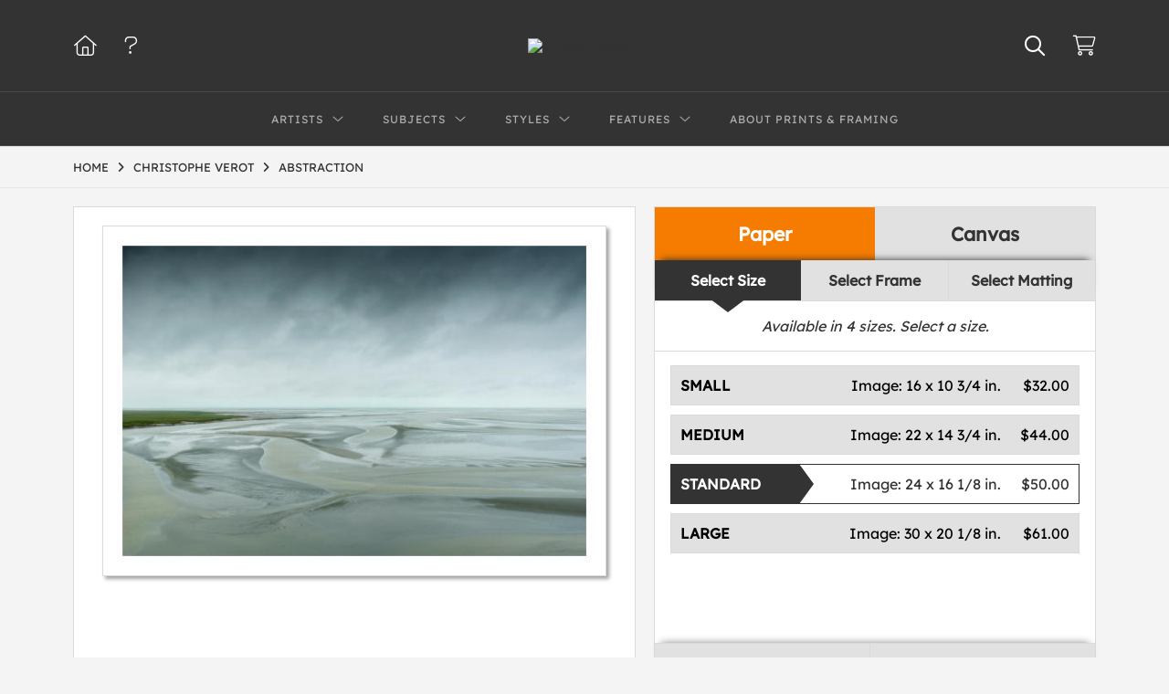

--- FILE ---
content_type: text/html; charset=UTF-8
request_url: https://www.globalgallery.com/detail/505158/verot-abstraction
body_size: 9029
content:
<!DOCTYPE html>
<html lang="en-US">
<head>
<meta charset="utf-8">
<title>Abstraction by Christophe Verot | Paper Print | Custom Prints and Framing from Global Gallery</title>
<meta name="viewport" content="width=device-width, initial-scale=1">
<meta http-equiv="content-type" content="text/html;charset=UTF-8">
<meta name="title" content="Abstraction by Christophe Verot | Paper Print | Custom Prints and Framing from Global Gallery">
<meta name="description" content="Abstraction by Christophe Verot - Prints, Canvas and Custom Framing from Global Gallery">
<meta name="csrf-token" content="MqCw15z8CorhuJlJPgMAmyqe2PlK7Q4iJf9xOtWS">
<meta property="og:site_name" content="Global Gallery">
<meta property="og:title" content="Abstraction by Christophe Verot | Paper Print | Custom Prints and Framing from Global Gallery">
<meta property="og:url" content="https://www.globalgallery.com/detail/505158/verot-abstraction">
<meta property="og:image" content="https://www.globalgallery.com/vitruvius/render/1200/505158.jpg">
<meta name="twitter:card" content="photo">
<meta name="twitter:site" content="@weloveartalot">
<link rel="image_src" href="https://www.globalgallery.com/vitruvius/render/1200/505158.jpg">
<link rel="canonical" href="https://www.globalgallery.com/detail/505158/verot-abstraction">
<link rel="icon" type="image/ico" href="/img/dtc/globalgallery/favicon-globalgallery.png">
<link rel="stylesheet" href="/css/dtc/globalgallery/styles.css?v=ahjmdqvcdgvfptsr">
<link rel="stylesheet" href="/fonts/fontawesome6/css/all.min.css">
<script src="//ajax.googleapis.com/ajax/libs/jquery/1.12.0/jquery.min.js"></script>
<script src="/js/jquery.autocomplete.min.js"></script>
<script src="/js/jquery.expander.min.js"></script>
<script src="/js/slick.min.js"></script>
<script src="/js/global-1-3.min.js"></script>
<script src="/js/dtc/globalgallery/global.min.js?v=ahjmdqvcdgvfptsr"></script>
<script src="/js/jquery.scrollUp.min.js"></script>
<script>
window.dataLayer = window.dataLayer || [];
window.dataLayer.push({
	'domain_config': {
		'domain_name': 'www.globalgallery.com',
		'ga4_id': 'G-HCJGEJMFBV',
		'ga4_id_rollup': 'G-NQ979TKX3T',
	}
});


</script>
 
<script>
window.dataLayer.push({
	'event': 'view_item',
	'ecommerce': {
		'detail': {
			'products': [{
			'name': 'Christophe Verot, Abstraction (505158)',
			'id': '505158',
			}]
		}
	}
});
</script>


<!-- Google Tag Manager -->
<script>(function(w,d,s,l,i){w[l]=w[l]||[];w[l].push({'gtm.start':
new Date().getTime(),event:'gtm.js'});var f=d.getElementsByTagName(s)[0],
j=d.createElement(s),dl=l!='dataLayer'?'&l='+l:'';j.async=true;j.src=
'https://www.googletagmanager.com/gtm.js?id='+i+dl;f.parentNode.insertBefore(j,f);
})(window,document,'script','dataLayer','GTM-5HLSXV2');</script>
<!-- End Google Tag Manager -->
</head>
<body>
<!-- Google Tag Manager (noscript) -->
<noscript><iframe src="https://www.googletagmanager.com/ns.html?id=GTM-5HLSXV2" height="0" width="0" style="display:none;visibility:hidden"></iframe></noscript>
<!-- End Google Tag Manager (noscript) -->
<div id="header" class="row header-desktop">
	<div class="header-wrapper">
		<div class="header-desktop-row">
			<div class="container">
				<div class="header-desktop-left">
					<ul class="header-nav-list">
						<li><a href="/"><i data-gtm-event="header-cart" class="fal fa-home"></i></a></li>
						<li><a href="/home/help"><i data-gtm-event="header-cart" class="fal fa-question"></i></a></li>
					</ul>
				</div>
				<div class="header-desktop-center">
					<a href="/" class="noline header-logo-link"><img data-gtm-event="header-logo" aria-label="Global Gallery" alt="Global Gallery" class="header-logo" src="/img/dtc/globalgallery/1500-globalgallery-logo.png"></a>
					<li class="desktop-search-box hide">
						<div id="header-search-box-input-result">
							<input class="header-desktop-search-input" type="text" value="" placeholder="Search" name="q" id="autocomplete" onblur="this.value=''">
							<i class="fad fa-spinner fa-spin search-spinner"></i>
						</div>
					</li>
				</div>
				<div class="header-desktop-right">
					<ul class="header-nav-list">
						<li><a class="toggle-search-inline"><i data-gtm-event="header-search-toggle" class="toggle-search-inline-icon far fa-search"></i></a></li>
						<li><a href="/cart"><i data-gtm-event="header-cart" class="fal fa-shopping-cart"></i><span class="header-desktop-cart-count" id="header-cart-count"></span></a></li>
					</ul>
				</div>
			</div>
		</div>
		<div class="header-desktop-row mega-menu">
			<div class="container">
				<div class="header-desktop-left">
					<ul class="header-nav-list">
						<li><a href="/"><i data-gtm-event="header-cart" class="fal fa-home"></i></a></li>
						<li><a href="/home/help"><i data-gtm-event="header-cart" class="fal fa-question"></i></a></li>
					</ul>
				</div>
				<div class="header-desktop-center" id="header-desktop-nav-container">
					<div class="nav-item">Artists<i class="fal fa-angle-down"></i>
<div class="sub-menu row">
<div class="sub-menu-full">
<div class="row">
<div class="four columns">
<ul class="sub-menu-list">
<li class="header">Featured Museum Artists</li>
<li><a data-gtm-event="megamenu-artists-museum" href="/search/artist/leonardo+da+vinci">Leonardo Da Vinci</a></li>
<li><a data-gtm-event="megamenu-artists-museum" href="/search/artist/raphael">Raphael</a></li>
<li><a data-gtm-event="megamenu-artists-museum" href="/search/artist/albrecht+durer">Albrecht Durer</a></li>
<li><a data-gtm-event="megamenu-artists-museum" href="/search/artist/rembrandt+van+rijn">Rembrandt Van Rijn</a></li>
<li><a data-gtm-event="megamenu-artists-museum" href="/search/artist/claude+monet">Claude Monet</a></li>
<li><a data-gtm-event="megamenu-artists-museum" href="/search/artist/pierre-auguste+renoir">Pierre-Auguste Renoir</a></li>
<li><a data-gtm-event="megamenu-artists-museum" href="/search/artist/vincent+van+gogh">Vincent Van Gogh</a></li>
<li><a data-gtm-event="megamenu-artists-museum" href="/search/artist/hokusai">Hokusai</a></li>
<li><a data-gtm-event="megamenu-artists-museum" href="/search/artist/gustav+klimt">Gustav Klimt</a></li>
<li><a data-gtm-event="megamenu-artists-museum" href="/search/artist/wassily+kandinsky">Wassily Kandinsky</a></li>
</ul>
</div>
<div class="four columns">
<ul class="sub-menu-list">
<li class="header">Featured Contemporary Artists</li>
<li><a data-gtm-event="megamenu-artists-contemporary" href="/search/artist/diane+romanello">Diane Romanello</a></li>
<li><a data-gtm-event="megamenu-artists-contemporary" href="/search/artist/tim+fitzharris">Tim Fitzharris</a></li>
<li><a data-gtm-event="megamenu-artists-contemporary" href="/search/artist/alessio+aprile">Alessio Aprile</a></li>
<li><a data-gtm-event="megamenu-artists-contemporary" href="/search/artist/lisa+audit">Lisa Audit</a></li>
<li><a data-gtm-event="megamenu-artists-contemporary" href="/search/artist/danhui+nai">Danhui Nai</a></li>
<li><a data-gtm-event="megamenu-artists-contemporary" href="/search/artist/chris+paschke">Chris Paschke</a></li>
<li><a data-gtm-event="megamenu-artists-contemporary" href="/search/artist/michael+mullan">Michael Mullan</a></li>
<li><a data-gtm-event="megamenu-artists-contemporary" href="/search/artist/albena+hristova">Albena Hristova</a></li>
<li><a data-gtm-event="megamenu-artists-contemporary" href="/search/artist/silvia+vassileva">Silvia Vassileva</a></li>
<li><a data-gtm-event="megamenu-artists-contemporary" href="/search/artist/anne+tavoletti">Anne Tavoletti</a></li>
</ul>
</div>
<div class="four columns">
<ul class="sub-menu-list">
<li class="header">All Artists</li>
</ul>
<div class="artist-alpha-row">
<div><a data-gtm-event="megamenu-artists-all" href="/artists/a">A</a></div>
<div><a data-gtm-event="megamenu-artists-all" href="/artists/b">B</a></div>
<div><a data-gtm-event="megamenu-artists-all" href="/artists/c">C</a></div>
<div><a data-gtm-event="megamenu-artists-all" href="/artists/d">D</a></div>
<div><a data-gtm-event="megamenu-artists-all" href="/artists/e">E</a></div>
<div><a data-gtm-event="megamenu-artists-all" href="/artists/f">F</a></div>
<div><a data-gtm-event="megamenu-artists-all" href="/artists/g">G</a></div>
</div>
<div class="artist-alpha-row">
<div><a data-gtm-event="megamenu-artists-all" href="/artists/h">H</a></div>
<div><a data-gtm-event="megamenu-artists-all" href="/artists/i">I</a></div>
<div><a data-gtm-event="megamenu-artists-all" href="/artists/j">J</a></div>
<div><a data-gtm-event="megamenu-artists-all" href="/artists/k">K</a></div>
<div><a data-gtm-event="megamenu-artists-all" href="/artists/l">L</a></div>
<div><a data-gtm-event="megamenu-artists-all" href="/artists/m">M</a></div>
<div><a data-gtm-event="megamenu-artists-all" href="/artists/n">N</a></div>
</div>
<div class="artist-alpha-row">
<div><a data-gtm-event="megamenu-artists-all" href="/artists/o">O</a></div>
<div><a data-gtm-event="megamenu-artists-all" href="/artists/p">P</a></div>
<div><a data-gtm-event="megamenu-artists-all" href="/artists/q">Q</a></div>
<div><a data-gtm-event="megamenu-artists-all" href="/artists/r">R</a></div>
<div><a data-gtm-event="megamenu-artists-all" href="/artists/s">S</a></div>
<div><a data-gtm-event="megamenu-artists-all" href="/artists/t">T</a></div>
<div><a data-gtm-event="megamenu-artists-all" href="/artists/u">U</a></div>
</div>
<div class="artist-alpha-row">
<div><a data-gtm-event="megamenu-artists-all" href="/artists/v">V</a></div>
<div><a data-gtm-event="megamenu-artists-all" href="/artists/w">W</a></div>
<div><a data-gtm-event="megamenu-artists-all" href="/artists/x">X</a></div>
<div><a data-gtm-event="megamenu-artists-all" href="/artists/y">Y</a></div>
<div><a data-gtm-event="megamenu-artists-all" href="/artists/z">Z</a></div>
</div>
</div>
</div>
<div class="row sub-menu-notice">
<div class="sub-menu-notice-copy">
Museum-quality archival printing and customized framing made-to-order.
</div>
</div>
</div>
</div>
</div>
					<div class="nav-item">Subjects<i class="fal fa-angle-down"></i>
<div class="sub-menu row">
<div class="sub-menu-full">
<div class="row">
<div class="four columns">
<ul class="sub-menu-list">
<li class="header">Featured Subjects</li>
<li><a data-gtm-event="megamenu-subjects-featured" href="/search/subject/abstract">Abstract</a></li>
<li><a data-gtm-event="megamenu-subjects-featured" href="/search/subject/maps">Maps</a></li>
<li><a data-gtm-event="megamenu-subjects-featured" href="/search/subject/still+life">Still Life</a></li>
<li><a data-gtm-event="megamenu-subjects-featured" href="/search/subject/figures">People/Figurative</a></li>
<li><a data-gtm-event="megamenu-subjects-featured" href="/search/subject/historical">Historical</a></li>
<li><a data-gtm-event="megamenu-subjects-featured" href="/search/subject/architecture">Architecture</a></li>
<li><a data-gtm-event="megamenu-subjects-featured" href="/search/subject/cuisine">Food and Cuisine</a></li>
<li><a data-gtm-event="megamenu-subjects-featured" href="/search/subject/interiors">Interiors</a></li>
<li><a data-gtm-event="megamenu-subjects-featured" href="/search/subject/vintage+advertising">Vintage Ads</a></li>
<li><a data-gtm-event="megamenu-subjects-featured" href="/search/subject/western">Western</a></li>
</ul>
</div>
<div class="four columns">
<ul class="sub-menu-list">
<li class="header">Nature and Landscapes</li>
<li><a data-gtm-event="megamenu-subjects-nature" href="/search/subject/flowers+and+plants">Flowers and Plants</a></li>
<li><a data-gtm-event="megamenu-subjects-nature" href="/search/subject/floral">Florals</a></li>
<li><a data-gtm-event="megamenu-subjects-nature" href="/search/subject/bouquets+and+arrangements">Bouquets</a></li>
<li><a data-gtm-event="megamenu-subjects-nature" href="/search/subject/landscapes+and+scenery">Landscapes</a></li>
<li><a data-gtm-event="megamenu-subjects-nature" href="/search/subject/waterscapes">Waterscapes</a></li>
<li><a data-gtm-event="megamenu-subjects-nature" href="/search/subject/beaches">Beaches</a></li>
<li><a data-gtm-event="megamenu-subjects-nature" href="/search/subject/forests+and+woods">Forests and Woods</a></li>
<li><a data-gtm-event="megamenu-subjects-nature" href="/search/subject/sunsets+and+sunrises">Sunsets and Sunrises</a></li>
<li><a data-gtm-event="megamenu-subjects-nature" href="/search/subject/astronomy+and+space">Astronomy and Space</a></li>
<li><a data-gtm-event="megamenu-subjects-nature" href="/search/subject/animals">Animals</a></li>
</ul>
</div>
<div class="four columns">
<ul class="sub-menu-list">
<li class="header">Other Popular Subjects</li>
<li><a data-gtm-event="megamenu-subjects-other-popular" href="/search/subject/boats+and+ships">Boats and Ships</a></li>
<li><a data-gtm-event="megamenu-subjects-other-popular" href="/search/subject/humor">Humor</a></li>
<li><a data-gtm-event="megamenu-subjects-other-popular" href="/search/subject/fantasy">Fantasy</a></li>
<li><a data-gtm-event="megamenu-subjects-other-popular" href="/search/subject/mythology">Mythology</a></li>
<li><a data-gtm-event="megamenu-subjects-other-popular" href="/search/subject/romance">Romance</a></li>
<li><a data-gtm-event="megamenu-subjects-other-popular" href="/search/subject/activities">Activities</a></li>
<li><a data-gtm-event="megamenu-subjects-other-popular" href="/search/subject/typography">Typography</a></li>
<li><a data-gtm-event="megamenu-subjects-other-popular" href="/search/subject/religion+and+spirituality">Religion and Spirituality</a></li>
<li><a data-gtm-event="megamenu-subjects-other-popular" href="/search/subject/seasons">Seasonal Art</a></li>
<li><a data-gtm-event="megamenu-subjects-other-popular" href="/search/subject/childrens+art">Children's Art</a></li>
</ul>
</div>
</div>
<div class="row sub-menu-notice">
<div class="sub-menu-notice-copy">
Museum-quality archival printing and customized framing made-to-order.
</div>
</div>
</div>
</div>
</div>
					<div class="nav-item">Styles<i class="fal fa-angle-down"></i>
<div class="sub-menu row">
<div class="sub-menu-full">
<div class="row">
<div class="four columns">
<ul class="sub-menu-list">
<li class="header">Art Movements</li>
<li><a data-gtm-event="megamenu-styles-art-movements" href="/search/subject/antiquity">Antiquity</a></li>
<li><a data-gtm-event="megamenu-styles-art-movements" href="/search/style/renaissance">Renaissance</a></li>
<li><a data-gtm-event="megamenu-styles-art-movements" href="/search/style/baroque">Baroque</a></li>
<li><a data-gtm-event="megamenu-styles-art-movements" href="/search/style/romanticism">Romanticism</a></li>
<li><a data-gtm-event="megamenu-styles-art-movements" href="/search/style/realism">Realism</a></li>
<li><a data-gtm-event="megamenu-styles-art-movements" href="/search/style/modern">Modernism</a></li>
<li><a data-gtm-event="megamenu-styles-art-movements" href="/search/style/impressionism">Impressionism</a></li>
<li><a data-gtm-event="megamenu-styles-art-movements" href="/search/style/post-impressionism">Post-Impressionism</a></li>
<li><a data-gtm-event="megamenu-styles-art-movements" href="/search/subject/abstract">Abstract</a></li>
<li><a data-gtm-event="megamenu-styles-art-movements" href="/search/style/contemporary">Contemporary</a></li>
</ul>
</div>
<div class="four columns">
<ul class="sub-menu-list">
<li class="header">Mediums</li>
<li><a data-gtm-event="megamenu-styles-mediums" href="/search/style/photography">Photography</a></li>
<li><a data-gtm-event="megamenu-styles-mediums" href="/search/style/drawings">Drawings</a></li>
<li><a data-gtm-event="megamenu-styles-mediums" href="/search/style/etchings">Etchings</a></li>
<li><a data-gtm-event="megamenu-styles-mediums" href="/search/style/illustrations">Illustrations</a></li>
</ul>
<ul class="sub-menu-list top-space">
<li class="header">Regions and Cultures</li>
<li><a data-gtm-event="megamenu-styles-regions-cultures" href="/search/style/american+art">American Art</a></li>
<li><a data-gtm-event="megamenu-styles-regions-cultures" href="/search/style/asian">Asian Art</a></li>
<li><a data-gtm-event="megamenu-styles-regions-cultures" href="/search/style/chinese">Chinese Art</a></li>
<li><a data-gtm-event="megamenu-styles-regions-cultures" href="/search/style/european+art">European Art</a></li></li>
<li><a data-gtm-event="megamenu-styles-regions-cultures" href="/search/style/japanese">Japanese Art</a></li></li>
</ul>
</div>
<div class="four columns">
<ul class="sub-menu-list">
<li class="header">Other Popular Styles</li>
<li><a data-gtm-event="megamenu-styles-other-popular" href="/search/style/decorative">Decorative</a></li>
<li><a data-gtm-event="megamenu-styles-other-popular" href="/search/style/classical">Classical</a></li>
<li><a data-gtm-event="megamenu-styles-other-popular" href="/search/style/traditional">Traditional</a></li>
<li><a data-gtm-event="megamenu-styles-other-popular" href="/search/style/portraits">Portraits</a></li>
<li><a data-gtm-event="megamenu-styles-other-popular" href="/search/style/rococo">Rococo</a></li>
<li><a data-gtm-event="megamenu-styles-other-popular" href="/search/style/symbolism">Symbolism</a></li>
<li><a data-gtm-event="megamenu-styles-other-popular" href="/search/style/expressionism">Expressionism</a></li>
<li><a data-gtm-event="megamenu-styles-other-popular" href="/search/style/abstract+expressionism">Abstract Expressionism</a></li>
<li><a data-gtm-event="megamenu-styles-other-popular" href="/search/style/art+nouveau">Art Nouveau</a></li>
<li><a data-gtm-event="megamenu-styles-other-popular" href="/search/style/vintage-advertisements">Vintage</a></li>
</ul>
</div>
</div>
<div class="row sub-menu-notice">
<div class="sub-menu-notice-copy">
Museum-quality archival printing and customized framing made-to-order.
</div>
</div>
</div>
</div>
</div>
					<div class="nav-item">Features<i class="fal fa-angle-down"></i>
<div class="sub-menu row">
<div class="sub-menu-full">
<div class="row">
<div class="four columns">
<ul class="sub-menu-list">
<li class="header">Featured Collections</li>
<li><a data-gtm-event="megamenu-features-featured-collections" href="/search/collection/best+sellers">Best Sellers</a></li>
<li><a data-gtm-event="megamenu-features-featured-collections" href="/search/collection/museum+masters">Museum Masters</a></li>
<li><a data-gtm-event="megamenu-features-featured-collections" href="/search/collection/college+collection">College Collection</a></li>
<li><a data-gtm-event="megamenu-features-featured-collections" href="/search/style/black+and+white+photography">Black and White Photography</a></li>
<li><a data-gtm-event="megamenu-features-featured-collections" href="/search/collection/animals+and+earth">Animals and Earth</a></li>
<li><a data-gtm-event="megamenu-features-featured-collections" href="/search/artist/uppsala+studio">Uppsala Studio</a></li>
<li><a data-gtm-event="megamenu-features-featured-collections" href="/search/collection/contemporary+florals">Contemporary Florals</a></li>
<li><a data-gtm-event="megamenu-features-featured-collections" href="/search/collection/tuscan+landscapes">Tuscan Landscapes</a></li>
<li><a data-gtm-event="megamenu-features-featured-collections" href="/search/collection/safari+decor">Safari Decor</a></li>
<li><a data-gtm-event="megamenu-features-featured-collections" href="/search/subject/vintage+advertising">Vintage Ads</a></li>
</ul>
</div>
<div class="four columns">
<ul class="sub-menu-list">
<li class="header">Shop by Room</li>
<li><a data-gtm-event="megamenu-features-shop-by-room" href="/search/collection/living+room">Living Room</a></li>
<li><a data-gtm-event="megamenu-features-shop-by-room" href="/search/collection/bathroom">Bathroom</a></li>
<li><a data-gtm-event="megamenu-features-shop-by-room" href="/search/collection/bedroom">Bedroom</a></li>
<li><a data-gtm-event="megamenu-features-shop-by-room" href="/search/collection/kitchen">Kitchen</a></li>
<li><a data-gtm-event="megamenu-features-shop-by-room" href="/search/collection/kids+room">Children's Room</a></li>
<li><a data-gtm-event="megamenu-features-shop-by-room" href="/search/collection/office">Office</a></li>
<li><a data-gtm-event="megamenu-features-shop-by-room" href="/search/collection/media+room">Media Room</a></li>
<li><a data-gtm-event="megamenu-features-shop-by-room" href="/search/collection/powder+room">Powder Room</a></li>
<li><a data-gtm-event="megamenu-features-shop-by-room" href="/search/collection/man+cave">Man Cave</a></li>
</ul>
</div>
<div class="four columns">
<ul class="sub-menu-list">
<li class="header">Knowledge Center</li>
<li><a data-gtm-event="megamenu-features-knowledge-center" href="/knowledgecenter/home">Knowledge Center Home</a></li>
<li><a data-gtm-event="megamenu-features-knowledge-center" href="/knowledgecenter/renaissance">Renaissance</a></li>
<li><a data-gtm-event="megamenu-features-knowledge-center" href="/knowledgecenter/baroque">Baroque</a></li>
<li><a data-gtm-event="megamenu-features-knowledge-center" href="/knowledgecenter/romanticism">Romanticism</a></li>
<li><a data-gtm-event="megamenu-features-knowledge-center" href="/knowledgecenter/realism">Realism</a></li>
<li><a data-gtm-event="megamenu-features-knowledge-center" href="/knowledgecenter/pre-raphaelite">Pre-Raphaelite</a></li>
<li><a data-gtm-event="megamenu-features-knowledge-center" href="/knowledgecenter/impressionism">Impressionism</a></li>
<li><a data-gtm-event="megamenu-features-knowledge-center" href="/knowledgecenter/post-impressionism">Post-Impressionism</a></li>
<li><a data-gtm-event="megamenu-features-knowledge-center" href="/knowledgecenter/expressionism">Expressionism</a></li>
<li><a data-gtm-event="megamenu-features-knowledge-center" href="/knowledgecenter/art-nouveau">Art Nouveau</a></li>
<li><a data-gtm-event="megamenu-features-knowledge-center" href="/knowledgecenter/cubism">Cubism</a></li>
</ul>
</div>
</div>
<div class="row sub-menu-notice">
<div class="sub-menu-notice-copy">
Museum-quality archival printing and customized framing made-to-order.
</div>
</div>
</div>
</div>
</div>
					<div class="nav-item"><a data-gtm-event="megamenu-about" href="/knowledgecenter/about-our-products">About Prints & Framing</a></div>
					<li class="desktop-search-box-2 hide">
						<div id="header-search-box-input-result-2">
							<input class="header-desktop-search-input-2" type="text" value="" placeholder="Search" name="q" id="autocomplete-2" onblur="this.value=''">
							<i class="fad fa-spinner fa-spin search-spinner-2"></i>
						</div>
					</li>
				</div>
				<div class="header-desktop-right">
					<ul class="header-nav-list">
						<li><a class="toggle-search-inline-2"><i data-gtm-event="header-search-toggle" class="toggle-search-inline-icon-2 far fa-search"></i></a></li>
						<li><a href="/cart"><i data-gtm-event="header-cart" class="fal fa-shopping-cart"></i><span class="header-desktop-cart-count" id="header-cart-count"></span></a></li>
					</ul>
				</div>
			</div>
		</div>
	</div>
</div>

<div class="header-mobile row">
	<div class="header-mobile-row">
		<div class="header-mobile-icon-wrap left">
			<a class="toggle-mobile-search"><i data-gtm-event="mobile-header-search" class="fa-header-mobile mag-glass"></i></a>
		</div>
		<div class="header-mobile-logo-wrap center">
			<a href="/"><img data-gtm-event="mobile-header-logo" aria-label="Global Gallery" alt="Global Gallery" class="header-logo-mobile" src="/img/dtc/globalgallery/1500-globalgallery-logo.png"></a>
		</div>
		<div class="header-mobile-icon-wrap header-mobile-icon-more right">
			<a class="toggle-mobile-overlay"><i data-gtm-event="mobile-header-more" class="fa-header-mobile more"></i></a>
		</div>
		<div class="header-mobile-icon-wrap-close header-mobile-icon-hidden">
			<a class="toggle-mobile-overlay"><i data-gtm-event="mobile-header-close" class="fa-header-mobile close-nav"></i></a>
		</div>
	</div>
</div>

<div id="header-mobile-search">
	<div class="header-mobile-search-row">
		<div id="header-mobile-search-input-result">
			<input class="header-mobile-search-input" type="text" value="" placeholder="Search" name="q" id="autocomplete-mobile" onblur="this.value=''">
		</div>
	</div>
</div>


<section class="crumb-trail-full">

	<div class="container crumb-trail">
		<div class="row">
			<div id="crumb-trail-left" class="crumb-trail-wrapper nine columns">
				<a href="/" class="noline">HOME</a><i class="fa-crumb-trail angle-right"></i><h1><a href="/search/artist/christophe+verot" class="noline">CHRISTOPHE VEROT</a></h1><i class="fa-crumb-trail angle-right"></i><h2>ABSTRACTION</h2>
			</div>
			<div id="crumb-trail-right" class="crumb-trail-right text-right three columns">
			</div>
		</div>
	</div>

</section>



<div id="ixs-container" class="hide">

	<div id="ixs-navigation-container" class="row">
		<a class="toggle-mobile-overlay">
		<div class="ixs-overlay-close">
			<div class="title">NAVIGATION</div>
			<div class="header-mobile-icon-wrap">
				<div class="header-mobile-right-nav">
					<i data-gtm-event="mobile-header-more" class="fa-header-mobile close-nav"></i>
				</div>
			</div>
		</div>
		</a>

		<a href="/"><div data-gtm-event="mobile-header-home" class="ixs-row category-head clickable">Home</div></a>
		<a href="/home/about"><div data-gtm-event="mobile-header-about" class="ixs-row category-head clickable">About</div></a>
		<a href="/home/help"><div data-gtm-event="mobile-header-help" class="ixs-row category-head clickable">Help</div></a>
		<a href="/cart"><div data-gtm-event="mobile-header-cart" class="ixs-row category-head clickable">View Cart</div></a>

	</div>

	<div id="ixs-wrapper">

		<div id="ixs">
	<div class="ixs-title">Image Index</div>



			<div class="ixs-row category-head clickable closed" data-gtm-event="ixs-view-artists" onclick="ajax_load('#ixs', '/indexsearch/artist_alpha/');return false;">Artists<i class="ixs-fa angle-right"></i></div>
<div class="ixs-row category-head clickable closed" data-gtm-event="ixs-view-subjects" onclick="ajax_load('#ixs', '/indexsearch/update/subject/');return false;">Subjects<i class="ixs-fa angle-right"></i></div> 
<div class="ixs-row category-head open">Featured Categories<i class="ixs-fa angle-down"></i></div>
<div class="ixs-row spacer"></div>
<div class="ixs-row category-head">Featured Collections</div>	
<div class="ixs-row"><a data-gtm-event="ixs-featured-collections-click" href="/search/collection/best+sellers">Best Sellers</a></div>
<div class="ixs-row"><a data-gtm-event="ixs-featured-collections-click" href="/search/collection/museum+masters">Museum Masters</a></div>
<div class="ixs-row"><a data-gtm-event="ixs-featured-collections-click" href="/search/style/black+and+white+photography">Black and White Photography</a></div>
<div class="ixs-row"><a data-gtm-event="ixs-featured-collections-click" href="/search/subject/vintage+advertising">Vintage Ads</a></div>
<div class="ixs-row"><a data-gtm-event="ixs-featured-collections-click" href="/search/artist/uppsala+studio">Uppsala Studio</a></div>
<div class="ixs-row"><a data-gtm-event="ixs-featured-collections-click" href="/search/collection/animals+and+earth">Animals and Earth</a></div>
<div class="ixs-row spacer"></div>
<div class="ixs-row category-head">Popular Museum Artists</div>	
<div class="ixs-row"><a data-gtm-event="ixs-popular-artists-click" href="/search/artist/leonardo+da+vinci">Leonardo Da Vinci</a></div>
<div class="ixs-row"><a data-gtm-event="ixs-popular-artists-click" href="/search/artist/raphael">Raphael</a></div>
<div class="ixs-row"><a data-gtm-event="ixs-popular-artists-click" href="/search/artist/claude+monet">Claude Monet</a></div>
<div class="ixs-row"><a data-gtm-event="ixs-popular-artists-click" href="/search/artist/vincent+van+gogh">Vincent Van Gogh</a></div>
<div class="ixs-row"><a data-gtm-event="ixs-popular-artists-click" href="/search/artist/hokusai">Hokusai</a></div>
<div class="ixs-row"><a data-gtm-event="ixs-popular-artists-click" href="/search/artist/gustav+klimt">Gustav Klimt</a></div>
<div class="ixs-row spacer"></div>
<div class="ixs-row category-head">Popular Contemporary Artists</div>	
<div class="ixs-row"><a data-gtm-event="ixs-popular-artists-click" href="/search/artist/diane+romanello">Diane Romanello</a></div>
<div class="ixs-row"><a data-gtm-event="ixs-popular-artists-click" href="/search/artist/tim+fitzharris">Tim Fitzharris</a></div>
<div class="ixs-row"><a data-gtm-event="ixs-popular-artists-click" href="/search/artist/alessio+aprile">Alessio Aprile</a></div>
<div class="ixs-row"><a data-gtm-event="ixs-popular-artists-click" href="/search/artist/lisa+audit">Lisa Audit</a></div>
<div class="ixs-row"><a data-gtm-event="ixs-popular-artists-click" href="/search/artist/danhui+nai">Danhui Nai</a></div>
<div class="ixs-row"><a data-gtm-event="ixs-popular-artists-click" href="/search/artist/albena+hristova">Albena Hristova</a></div>
<div class="ixs-row spacer"></div>
<div class="ixs-row category-head">Popular Subjects</div>
<div class="ixs-row"><a data-gtm-event="ixs-popular-subjects-click" href="/search/subject/abstract" target="_top">Abstract</a></div>
<div class="ixs-row"><a data-gtm-event="ixs-popular-subjects-click" href="/search/subject/landscapes+and+scenery" target="_top">Landscapes</a></div>
<div class="ixs-row"><a data-gtm-event="ixs-popular-subjects-click" href="/search/subject/flowers+and+plants" target="_top">Florals</a></div>
<div class="ixs-row"><a data-gtm-event="ixs-popular-subjects-click" href="/search/subject/animals" target="_top">Animals</a></div>
<div class="ixs-row"><a data-gtm-event="ixs-popular-subjects-click" href="/search/subject/figures" target="_top">People/Figurative</a></div>
<div class="ixs-row"><a data-gtm-event="ixs-popular-subjects-click" href="/search/subject/maps" target="_top">Maps</a></div>
<div class="ixs-row spacer"></div>
<div class="ixs-row category-head">Popular Styles</div>
<div class="ixs-row"><a data-gtm-event="ixs-popular-styles-click" href="/search/style/renaissance" target="_top">Renaissance</a></div>
<div class="ixs-row"><a data-gtm-event="ixs-popular-styles-click" href="/search/style/baroque" target="_top">Baroque</a></div>
<div class="ixs-row"><a data-gtm-event="ixs-popular-styles-click" href="/search/style/impressionism" target="_top">Impressionism</a></div>
<div class="ixs-row"><a data-gtm-event="ixs-popular-styles-click" href="/search/style/modern" target="_top">Modernism</a></div>
<div class="ixs-row"><a data-gtm-event="ixs-popular-styles-click" href="/search/style/photography" target="_top">Photography</a></div>
<div class="ixs-row"><a data-gtm-event="ixs-popular-styles-click" href="/search/style/asian" target="_top">Asian Art</a></div>
<div class="index_line"></div>
	

</div>

	</div>

</div>

<div class="container">

	<div class="row">

		<div class="body-container full-width">

			<!--### START CALDER ###############################################-->

			<!-- Required Includes -->
			<script type="text/javascript" src="//calder.museumseven.com/js/underscore-min.js"></script>
			<script type="text/javascript" src="//calder.museumseven.com/js/backbone-min.js"></script>

			<!-- Calder Includes -->
						<script src="//calder.museumseven.com/js/calder-3.2.4.min.js" type="text/javascript"></script>
			<link href="//calder.museumseven.com/css/globalgallery/calder3-1.min.css" rel="stylesheet" type="text/css">
			
			<!-- Calder Config and Init -->
			<script type="text/javascript">

				var interval = setInterval(function() {

					if(document.readyState === 'complete') {

						clearInterval(interval);

						Calder.App_Var.Model.Config = new Calder.Model.Config ({

							'account'      : '10001',
							'cart_type'    : 'Default',
							'img_id'       : '505158',
							'wrapper_div'  : 'calder-container',
							'cart_label'   : 'Add to Cart',
							'frames_per_page'   : 50,
							'render_px_h'	: '600',
							'render_px_w'	: '600',

						});

						Calder.Hook.init();

						var button = $("a.calder-cart-button");
						button.text(button.data("text-swap"));

					}

				}, 1);

			</script>

			<section class="row">

				<div class="twelve columns">

					<div id="calder-container"></div>

				</div>

			</section>

			<!--### END CALDER ###############################################-->

		</div>

	</div>

</div>


<div class="container">

	<div class="row">

		<div class="twelve columns">

			<div class="section-title"><h3>Tags</h3></div>

			<p class="body-paragraph"><div class="button-tags"><a href="/search/artist/christophe+verot">Christophe Verot</a></div><div class="button-tags"><a href="/search/subject/abstract">Abstract</a></div><div class="button-tags"><a href="/search/subject/waterscapes">Waterscapes</a></div><div class="button-tags"><a href="/search/subject/beaches">Beaches</a></div><div class="button-tags"><a href="/search/style/abstract">Abstract</a></div><div class="button-tags"><a href="/search/style/photography">Photography</a></div><div class="button-tags"><a href="/search/subject/abstract+landscapes">Abstract Landscapes</a></div></p>

		</div>

	</div>

</div>


<div class="container">

	<div class="row">

		<section class="row">

			<div class="twelve columns">

				<div class="section-title" style="margin-top: 60px;"><h3>Popular Images</h3></div>

				<script type="text/javascript">
					$(document).ready(function(){
						$('#carousel-related-items').slick({
							dots: true,
							autoplay: false,
							autoplaySpeed: 5000,
							infinite: true,
							speed: 500,
							prevArrow: '<i class="related-items-fa angle-left"></i>',
							nextArrow: '<i class="related-items-fa angle-right">',
							slidesToShow: 4,
							slidesToScroll: 4,
							responsive: [
								{
									breakpoint: 1100,
									settings: {
										slidesToShow: 3,
										slidesToScroll: 3,
										infinite: true,
										dots: true
									}
								},
								{
									breakpoint: 850,
									settings: {
										slidesToShow: 2,
										slidesToScroll: 2
									}
								},
								{
									breakpoint: 550,
										settings: {
										slidesToShow: 1,
										slidesToScroll: 1
									}
								}
							]
						});
					});
				</script>

				<div id="carousel-related-items">
			
								<li>
						<div class="slider-related-image-wrap">
							<div class="plp-item-image-wrap">
								<a href="/detail/510838/winkel-city-rising" data-gtm-event="product-click" data-list="pdp-related-items" data-name="Peter Winkel, City Rising (510838)" data-id="510838" data-pos="1" class="plp-item-image-hover"><img src="/vitruvius/render/300/510838.jpg" class="plp-item-image" alt="Peter Winkel - City Rising" /></a>
							</div>
							<div class="plp-item-info-wrap">
								<h3><a href="/detail/510838/winkel-city-rising" data-gtm-event="product-click" data-list="pdp-related-items" data-name="Peter Winkel, City Rising (510838)" data-id="510838" data-pos="1"><div class="item-artist">Peter Winkel</div><div class="item-title">City Rising</div></a></h3>
							</div>
						</div>
					</li>
								<li>
						<div class="slider-related-image-wrap">
							<div class="plp-item-image-wrap">
								<a href="/detail/492800/corrado-risonanze-ii-detail" data-gtm-event="product-click" data-list="pdp-related-items" data-name="Italo Corrado, Risonanze II (detail) (492800)" data-id="492800" data-pos="2" class="plp-item-image-hover"><img src="/vitruvius/render/300/492800.jpg" class="plp-item-image" alt="Italo Corrado - Risonanze II (detail)" /></a>
							</div>
							<div class="plp-item-info-wrap">
								<h3><a href="/detail/492800/corrado-risonanze-ii-detail" data-gtm-event="product-click" data-list="pdp-related-items" data-name="Italo Corrado, Risonanze II (detail) (492800)" data-id="492800" data-pos="2"><div class="item-artist">Italo Corrado</div><div class="item-title">Risonanze II (detail)</div></a></h3>
							</div>
						</div>
					</li>
								<li>
						<div class="slider-related-image-wrap">
							<div class="plp-item-image-wrap">
								<a href="/detail/472799/lovell-maki-tile-panel-i" data-gtm-event="product-click" data-list="pdp-related-items" data-name="Kathrine Lovell, Maki Tile Panel I (472799)" data-id="472799" data-pos="3" class="plp-item-image-hover"><img src="/vitruvius/render/300/472799.jpg" class="plp-item-image" alt="Kathrine Lovell - Maki Tile Panel I" /></a>
							</div>
							<div class="plp-item-info-wrap">
								<h3><a href="/detail/472799/lovell-maki-tile-panel-i" data-gtm-event="product-click" data-list="pdp-related-items" data-name="Kathrine Lovell, Maki Tile Panel I (472799)" data-id="472799" data-pos="3"><div class="item-artist">Kathrine Lovell</div><div class="item-title">Maki Tile Panel I</div></a></h3>
							</div>
						</div>
					</li>
								<li>
						<div class="slider-related-image-wrap">
							<div class="plp-item-image-wrap">
								<a href="/detail/373333/klimt-garden-landscape-with-hilltop-1916" data-gtm-event="product-click" data-list="pdp-related-items" data-name="Gustav Klimt, Garden Landscape With Hilltop 1916 (373333)" data-id="373333" data-pos="4" class="plp-item-image-hover"><img src="/vitruvius/render/300/373333.jpg" class="plp-item-image" alt="Gustav Klimt - Garden Landscape With Hilltop 1916" /></a>
							</div>
							<div class="plp-item-info-wrap">
								<h3><a href="/detail/373333/klimt-garden-landscape-with-hilltop-1916" data-gtm-event="product-click" data-list="pdp-related-items" data-name="Gustav Klimt, Garden Landscape With Hilltop 1916 (373333)" data-id="373333" data-pos="4"><div class="item-artist">Gustav Klimt</div><div class="item-title">Garden Landscape With Hilltop 1916</div></a></h3>
							</div>
						</div>
					</li>
								<li>
						<div class="slider-related-image-wrap">
							<div class="plp-item-image-wrap">
								<a href="/detail/511676/bloom-abstract-wave-peach-fuzz" data-gtm-event="product-click" data-list="pdp-related-items" data-name="Baroo Bloom, Abstract Wave - Peach Fuzz (511676)" data-id="511676" data-pos="5" class="plp-item-image-hover"><img src="/vitruvius/render/300/511676.jpg" class="plp-item-image" alt="Baroo Bloom - Abstract Wave - Peach Fuzz" /></a>
							</div>
							<div class="plp-item-info-wrap">
								<h3><a href="/detail/511676/bloom-abstract-wave-peach-fuzz" data-gtm-event="product-click" data-list="pdp-related-items" data-name="Baroo Bloom, Abstract Wave - Peach Fuzz (511676)" data-id="511676" data-pos="5"><div class="item-artist">Baroo Bloom</div><div class="item-title">Abstract Wave - Peach Fuzz</div></a></h3>
							</div>
						</div>
					</li>
								<li>
						<div class="slider-related-image-wrap">
							<div class="plp-item-image-wrap">
								<a href="/detail/470652/paschke-watercolor-geode-x" data-gtm-event="product-click" data-list="pdp-related-items" data-name="Chris Paschke, Watercolor Geode X (470652)" data-id="470652" data-pos="6" class="plp-item-image-hover"><img src="/vitruvius/render/300/470652.jpg" class="plp-item-image" alt="Chris Paschke - Watercolor Geode X" /></a>
							</div>
							<div class="plp-item-info-wrap">
								<h3><a href="/detail/470652/paschke-watercolor-geode-x" data-gtm-event="product-click" data-list="pdp-related-items" data-name="Chris Paschke, Watercolor Geode X (470652)" data-id="470652" data-pos="6"><div class="item-artist">Chris Paschke</div><div class="item-title">Watercolor Geode X</div></a></h3>
							</div>
						</div>
					</li>
								<li>
						<div class="slider-related-image-wrap">
							<div class="plp-item-image-wrap">
								<a href="/detail/398821/naxart-studio-let" data-gtm-event="product-click" data-list="pdp-related-items" data-name="NAXART Studio, Let (398821)" data-id="398821" data-pos="7" class="plp-item-image-hover"><img src="/vitruvius/render/300/398821.jpg" class="plp-item-image" alt="NAXART Studio - Let" /></a>
							</div>
							<div class="plp-item-info-wrap">
								<h3><a href="/detail/398821/naxart-studio-let" data-gtm-event="product-click" data-list="pdp-related-items" data-name="NAXART Studio, Let (398821)" data-id="398821" data-pos="7"><div class="item-artist">NAXART Studio</div><div class="item-title">Let</div></a></h3>
							</div>
						</div>
					</li>
								<li>
						<div class="slider-related-image-wrap">
							<div class="plp-item-image-wrap">
								<a href="/detail/474939/vassileva-hibiscus-and-mandala-flowers" data-gtm-event="product-click" data-list="pdp-related-items" data-name="Silvia Vassileva, Hibiscus and Mandala Flowers (474939)" data-id="474939" data-pos="8" class="plp-item-image-hover"><img src="/vitruvius/render/300/474939.jpg" class="plp-item-image" alt="Silvia Vassileva - Hibiscus and Mandala Flowers" /></a>
							</div>
							<div class="plp-item-info-wrap">
								<h3><a href="/detail/474939/vassileva-hibiscus-and-mandala-flowers" data-gtm-event="product-click" data-list="pdp-related-items" data-name="Silvia Vassileva, Hibiscus and Mandala Flowers (474939)" data-id="474939" data-pos="8"><div class="item-artist">Silvia Vassileva</div><div class="item-title">Hibiscus and Mandala Flowers</div></a></h3>
							</div>
						</div>
					</li>
								<li>
						<div class="slider-related-image-wrap">
							<div class="plp-item-image-wrap">
								<a href="/detail/515618/florio-central-park-reflections-detail" data-gtm-event="product-click" data-list="pdp-related-items" data-name="Luigi Florio, Central Park Reflections (detail) (515618)" data-id="515618" data-pos="9" class="plp-item-image-hover"><img src="/vitruvius/render/300/515618.jpg" class="plp-item-image" alt="Luigi Florio - Central Park Reflections (detail)" /></a>
							</div>
							<div class="plp-item-info-wrap">
								<h3><a href="/detail/515618/florio-central-park-reflections-detail" data-gtm-event="product-click" data-list="pdp-related-items" data-name="Luigi Florio, Central Park Reflections (detail) (515618)" data-id="515618" data-pos="9"><div class="item-artist">Luigi Florio</div><div class="item-title">Central Park Reflections (detail)</div></a></h3>
							</div>
						</div>
					</li>
								<li>
						<div class="slider-related-image-wrap">
							<div class="plp-item-image-wrap">
								<a href="/detail/474922/vassileva-abstracted-floral-in-blue-ii" data-gtm-event="product-click" data-list="pdp-related-items" data-name="Silvia Vassileva, Abstracted Floral in Blue II (474922)" data-id="474922" data-pos="10" class="plp-item-image-hover"><img src="/vitruvius/render/300/474922.jpg" class="plp-item-image" alt="Silvia Vassileva - Abstracted Floral in Blue II" /></a>
							</div>
							<div class="plp-item-info-wrap">
								<h3><a href="/detail/474922/vassileva-abstracted-floral-in-blue-ii" data-gtm-event="product-click" data-list="pdp-related-items" data-name="Silvia Vassileva, Abstracted Floral in Blue II (474922)" data-id="474922" data-pos="10"><div class="item-artist">Silvia Vassileva</div><div class="item-title">Abstracted Floral in Blue II</div></a></h3>
							</div>
						</div>
					</li>
								<li>
						<div class="slider-related-image-wrap">
							<div class="plp-item-image-wrap">
								<a href="/detail/485550/paschke-jasper-wash-i" data-gtm-event="product-click" data-list="pdp-related-items" data-name="Chris Paschke, Jasper Wash I (485550)" data-id="485550" data-pos="11" class="plp-item-image-hover"><img src="/vitruvius/render/300/485550.jpg" class="plp-item-image" alt="Chris Paschke - Jasper Wash I" /></a>
							</div>
							<div class="plp-item-info-wrap">
								<h3><a href="/detail/485550/paschke-jasper-wash-i" data-gtm-event="product-click" data-list="pdp-related-items" data-name="Chris Paschke, Jasper Wash I (485550)" data-id="485550" data-pos="11"><div class="item-artist">Chris Paschke</div><div class="item-title">Jasper Wash I</div></a></h3>
							</div>
						</div>
					</li>
								<li>
						<div class="slider-related-image-wrap">
							<div class="plp-item-image-wrap">
								<a href="/detail/475662/schlabach-high-windows-ii-v2" data-gtm-event="product-click" data-list="pdp-related-items" data-name="Sue Schlabach, High Windows II v2 (475662)" data-id="475662" data-pos="12" class="plp-item-image-hover"><img src="/vitruvius/render/300/475662.jpg" class="plp-item-image" alt="Sue Schlabach - High Windows II v2" /></a>
							</div>
							<div class="plp-item-info-wrap">
								<h3><a href="/detail/475662/schlabach-high-windows-ii-v2" data-gtm-event="product-click" data-list="pdp-related-items" data-name="Sue Schlabach, High Windows II v2 (475662)" data-id="475662" data-pos="12"><div class="item-artist">Sue Schlabach</div><div class="item-title">High Windows II v2</div></a></h3>
							</div>
						</div>
					</li>
			
				</div>

			</div>

		</section>

	</div>

</div>


<div class="container">

	<div class="row">

		<div class="twelve columns">

			<div class="section-title" style="margin-top: 100px;"><h3>About Our Prints</h3></div>

		</div>

	</div>

	<div class="row body-paragraph">

		<div class="four columns">
			<p><span class="bold-text">Quality</span></p>We love art (a lot) and are proud to offer the highest quality fine art reproductions available anywhere. That’s right – anywhere. From the inks and papers we use all the way to the care we take in packaging every order for shipment, our obsession with quality has no end.
		</div>

		<div class="four columns">
			<p><span class="bold-text">Selection</span></p>With many exclusive collections, our product offering of fine art prints, digital posters, and canvas art reproductions is as extensive and diverse as you will find anywhere. That’s right – anywhere. Our curated line contains imagery for all of your decor and design needs.
		</div>

		<div class="four columns">
			<p><span class="bold-text">Customization</span></p>You have found the perfect art. Now what? Using our innovative custom framing tool you can preview exactly what your finished and framed art will look like. There is no better way to tell your art that you love it (a lot) than by wrapping it up in a custom frame.
		</div>

	</div>

</div>


<div class="footer">

	<div class="container">

		<div class="row">

			<div class="three columns">
				<strong>FIND ART</strong>
				<hr class="footer-line">
				<ul class="footer-list">
					<li><a data-gtm-event="footer-find-art-full-artist-list" href="/artists/a">Full Artist Lists</a></li>
					<li><a data-gtm-event="footer-find-art-best-sellers" href="/search/collection/best+sellers">Best Sellers</a></li>
					<li><a data-gtm-event="footer-find-art-knowledge-center" href="/knowledgecenter/home">Knowledge Center</a></li>
					<li><a data-gtm-event="footer-find-art-explore-by-style" href="/feature/style">Explore by Style</a></li>
					<li><a data-gtm-event="footer-find-art-explore-by-subject" href="/feature/subject">Explore by Subject</a></li>
					<li><a data-gtm-event="footer-find-art-explore-by-room" href="/feature/room">Explore by Room</a></li>
				</ul>
			</div>
			<div class="three columns">
				<strong>SUPPORT</strong>
				<hr class="footer-line">
				<ul class="footer-list">
					<li><a data-gtm-event="footer-support-help-faq" href="/home/help">Help & FAQs</a></li>
					<li><a data-gtm-event="footer-support-contact" href="/home/contact">Contact Us</a></li>
					<li><a data-gtm-event="footer-support-ordering-questions" href="/home/help#3">Ordering Questions</a></li>
					<li><a data-gtm-event="footer-support-shipping-info" href="/home/help#4">Shipping Info</a></li>
					<li><a data-gtm-event="footer-support-return-policy" href="/home/help#5">Return Policy</a></li>
					<li><a data-gtm-event="footer-support-privacy-policy" href="/home/help#7">Privacy Policy</a></li>
					<li><a data-gtm-event="footer-support-copyright-info" href="/home/help#8">Copyright Info</a></li>
					
				</ul>
			</div>
			<div class="three columns">
				<strong>ABOUT US</strong>
				<hr class="footer-line">
				<ul class="footer-list">
					<li><a data-gtm-event="footer-about-us-about-our-products" href="/knowledgecenter/about-our-products">About Our Products</a></li>
					<li><a data-gtm-event="footer-about-us-we-love-art" href="/home/about">We Love Art</a></li>
					<li><a data-gtm-event="footer-about-us-our-history" href="/home/about">Our History</a></li>
					<li><a data-gtm-event="footer-about-us-contact" href="/home/contact">Contact Us</a></li>
					
				</ul>
			</div>
			<div class="three columns footer-column-space">
				<strong>CONNECT WITH US</strong>
				<hr class="footer-line">
					<div id="footer-social-icon-list">
						<a data-gtm-event="footer-facebook" href="https://www.facebook.com/weloveartalot" target="_blank"><div class="fab fa-facebook-square"></div></a>
						<a data-gtm-event="footer-instagram" href="https://www.instagram.com/globalgallery/" target="_blank"><div class="fab fa-instagram"></div></a>
						<a data-gtm-event="footer-twitter" href="https://twitter.com/weloveartalot" target="_blank"><div class="fab fa-twitter"></div></a>
						<a data-gtm-event="footer-pinterest" href="https://www.pinterest.com/weloveartalot/" target="_blank"><div class="fab fa-pinterest"></div></a>
					</div>
			</div>
		</div>

		

	</div>

</div>

<div class="footer-copyright">
	<div class="container">
		<div class="row">
			<div class="eight columns footer-copyright-text">
				Copyright &copy; 2026 Global Gallery, All Rights Reserved
			</div>
			<div class="four columns">
				<a href="https://www.imagelab.co/" target="blank"><div class="footer-service-label u-pull-right" title="A Service of Imagelab Group"></div></a>
			</div>
		</div>
	</div>
</div>
</body>
</html>